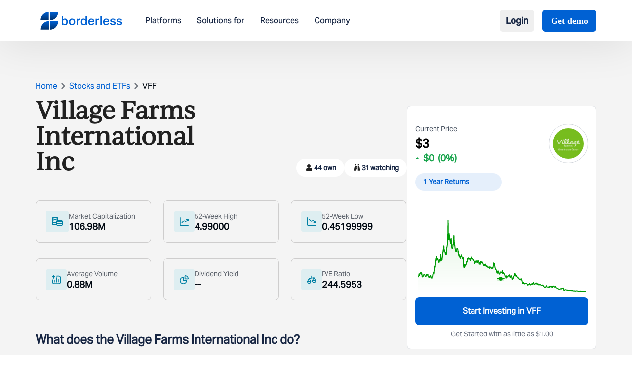

--- FILE ---
content_type: text/html; charset=utf-8
request_url: https://www.borderless.world/stocks/vff/village-farms-international-inc
body_size: 6433
content:
<!DOCTYPE html><html lang="en"><head><meta charSet="utf-8"/><meta name="viewport" content="width=device-width, initial-scale=1"/><link rel="stylesheet" href="/_next/static/css/1f4244a004272ff5.css" data-precedence="next"/><link rel="stylesheet" href="/_next/static/css/1cdb68b0e2035541.css" data-precedence="next"/><link rel="preload" as="script" fetchPriority="low" href="/_next/static/chunks/webpack-d91cfb6f6ca44fae.js"/><script src="/_next/static/chunks/4bd1b696-100b9d70ed4e49c1.js" async=""></script><script src="/_next/static/chunks/1255-8befde0980f5cba9.js" async=""></script><script src="/_next/static/chunks/main-app-4b293a531489192d.js" async=""></script><script src="/_next/static/chunks/dc112a36-19a2f713731558e0.js" async=""></script><script src="/_next/static/chunks/5239-b5d471afce036544.js" async=""></script><script src="/_next/static/chunks/5125-a51407a3721216f6.js" async=""></script><script src="/_next/static/chunks/2619-b8db57ac19da49ac.js" async=""></script><script src="/_next/static/chunks/7853-8c7d74c102f16d7c.js" async=""></script><script src="/_next/static/chunks/2663-36a9792513e9bcf5.js" async=""></script><script src="/_next/static/chunks/app/layout-940c04708661d4cc.js" async=""></script><script src="/_next/static/chunks/52271efe-aff6f75275c847db.js" async=""></script><script src="/_next/static/chunks/app/stocks/%5Bcode%5D/%5Bname%5D/page-ad7cf543e8518643.js" async=""></script><link rel="preload" href="https://www.googletagmanager.com/gtag/js?id=G-6C2DVK8DWP" as="script"/><link rel="preconnect" href="https://fonts.googleapis.com"/><link rel="preconnect" href="https://fonts.gstatic.com" crossorigin="anonymous"/><link rel="icon" href="/favicon.ico" type="image/x-icon" sizes="16x16"/><link href="https://fonts.googleapis.com/css2?family=Playfair+Display:ital,wght@0,400..900;1,400..900&amp;display=swap" rel="stylesheet"/><script src="/_next/static/chunks/polyfills-42372ed130431b0a.js" noModule=""></script></head><body class="min-h-screen flex flex-col"><div hidden=""><!--$--><!--/$--></div><div class="w-full flex flex-col flex-grow overflow-hidden"><header class="fixed top-0 z-50 w-full bg-white shadow-customShadow"><div class="w-full flex items-center justify-between px-[24px] md:px-16 lg:px-18 xxl:px-[133px] py-3 md:py-5"><div class="flex items-center "><a href="/"><img alt="logo" loading="lazy" width="184" height="40" decoding="async" data-nimg="1" class="mr-4 lg:mr-9 w-[124px] h-[36px] md:w-[146px] xl:w-[186px] cursor-pointer" style="color:transparent" src="/_next/static/media/borderlessLogo.2a9b59c0.svg"/></a><nav class="hidden space-x-6 lg:flex xl:space-x-8"><a class="text-base font-AktivGroteskMedium font-normal leading-[18.91px] cursor-pointer text-dark">Platforms</a><a class="text-base font-AktivGroteskMedium font-normal leading-[18.91px] cursor-pointer text-dark">Solutions for</a><a class="text-base font-AktivGroteskMedium font-normal leading-[18.91px] cursor-pointer text-dark">Resources</a><a class="text-base font-AktivGroteskMedium font-normal leading-[18.91px] cursor-pointer text-dark">Company</a></nav></div><div class="lg:hidden w-[34px] h-[34px]"><img alt="headerMenu" loading="lazy" width="34" height="34" decoding="async" data-nimg="1" style="color:transparent" src="/_next/static/media/headerMenu.3634da93.svg"/></div><div class="items-center hidden space-x-1 lg:flex lg:space-x-2 xl:space-x-4"><div class="relative"><button class="flex items-center text-base xl:text-lg font-semibold text-dark !font-AktivGroteskMedium py-2 px-3 hover:bg-gray-50 rounded-md transition-colors">Login</button></div><a class="px-[17.5px] py-2 ml-2 text-lg font-semibold text-white font-Inter bg-blue rounded-md" href="/contact">Get demo</a></div></div></header><div data-rht-toaster="" style="position:fixed;z-index:9999;top:16px;left:16px;right:16px;bottom:16px;pointer-events:none"></div><main class="flex-grow"><div class="flex justify-center h-screen mt-40"><img src="/gif/borderless.gif" alt="Animated Illustration" class="object-contain w-24 h-24"/></div><!--$--><!--/$--></main><div class="relative lg:mt-16"><div class="md:rounded-[10px] md:mx-18 xxl:mx-[134px] pt-[18px] md:pt-8 bg-darkblue mt-16 md:mt-5 xxl:px-64 pb-5 md:pb-9 lg:pb-12 "><img alt="bg-div" loading="lazy" width="692" height="242" decoding="async" data-nimg="1" class="absolute z-[1] top-0 left-0" style="color:transparent" src="/_next/static/media/divbg.6480990e.svg"/><div class="font-IvyJournal font-semibold text-white px-6 text-xl md:text-3xl lg:text-[34px] lg:leading-[43.04px] text-center">Bring financial features to life. <br/> Start building today. </div><div class="flex justify-center mt-3 md:mt-5"><a class="text-[14px] md:text-xl font-normal leading-6 font-AktivGroteskMedium text-darkblue rounded-[5px] bg-white px-3 py-2 md:py-3 md:px-5 cursor-pointer z-[10]" href="/contact">Talk to an expert</a></div></div><div class="block bg-[#162542] pt-[25px] mt-[100px] w-full"><div class="md:mt-18 lg:mt-[91px] mx-6 md:mx-18 py-[29px] md:py-0 xxl:mx-[134px] md:mb-8 lg:mb-11"><div class="grid grid-cols-2 place-content-between gap-y-[26px] md:flex md:justify-between mt-2 md:mt-6"><div><div class="font-AktivGroteskMedium font-normal text-base leading-[22.4px] text-white mb-2 md:mb-4 lg:mb-6">Platform</div><div class="mb-3 lg:mb-4 font-AktivGrotesk font-normal text-sm leading-[19.6px] text-white cursor-pointer"><a href="/global-investing-platform">Investing</a></div><div class="mb-3 lg:mb-4 font-AktivGrotesk font-normal text-sm leading-[19.6px] text-white cursor-pointer"><a href="/multi-currency-account">Savings</a></div><div class="mb-3 lg:mb-4 font-AktivGrotesk font-normal text-sm leading-[19.6px] text-white cursor-pointer"><a href="/cross-border-payment-platform">Payments</a></div></div><div><div class="font-AktivGroteskMedium font-normal text-base leading-[22.4px] text-white mb-2 md:mb-4 lg:mb-6">Use cases</div><div class="mb-3 lg:mb-4 font-AktivGrotesk font-normal text-sm leading-[19.6px] text-white cursor-pointer"><a href="/global-stock-brokerages-platform">Brokerages</a></div><div class="mb-3 lg:mb-4 font-AktivGrotesk font-normal text-sm leading-[19.6px] text-white cursor-pointer"><a href="/platform-for-wealth-management">Wealth Managers</a></div><div class="mb-3 lg:mb-4 font-AktivGrotesk font-normal text-sm leading-[19.6px] text-white cursor-pointer"><a href="/neobank-no-coding-platform">Neobanks</a></div><div class="mb-3 lg:mb-4 font-AktivGrotesk font-normal text-sm leading-[19.6px] text-white cursor-pointer"><a href="/platform-for-international-education">Education Platforms</a></div><div class="mb-3 lg:mb-4 font-AktivGrotesk font-normal text-sm leading-[19.6px] text-white cursor-pointer"><a href="/multi-currency-accounts-for-travelers">Travel Platforms</a></div><div class="mb-3 lg:mb-4 font-AktivGrotesk font-normal text-sm leading-[19.6px] text-white cursor-pointer"><a href="/global-employer-financial-platform">Global Employers</a></div><div class="mb-3 lg:mb-4 font-AktivGrotesk font-normal text-sm leading-[19.6px] text-white cursor-pointer"><a href="/multi-currency-accounts-for-gig-workers">Gig Workers</a></div></div><div><div class="font-AktivGroteskMedium font-normal text-base leading-[22.4px] text-white mb-2 md:mb-4 lg:mb-6">Company</div><div class="mb-3 lg:mb-4 font-AktivGrotesk font-normal text-sm leading-[19.6px] text-white cursor-pointer"><a href="/about-us">About Us</a></div><div class="mb-3 lg:mb-4 font-AktivGrotesk font-normal text-sm leading-[19.6px] text-white cursor-pointer"><a href="/careers">Careers</a></div><div class="mb-3 lg:mb-4 font-AktivGrotesk font-normal text-sm leading-[19.6px] text-white cursor-pointer"><a href="/contact">Contact us</a></div></div><div><div class="font-AktivGroteskMedium font-normal text-base leading-[22.4px] text-white mb-2 md:mb-4 lg:mb-6">Resources &amp; Legal</div><div class="mb-3 lg:mb-4 font-AktivGrotesk font-normal text-sm leading-[19.6px] text-white cursor-pointer"><a target="_blank" href="https://help.stockal.com/portal/en/kb">Help</a></div><div class="mb-3 lg:mb-4 font-AktivGrotesk font-normal text-sm leading-[19.6px] text-white cursor-pointer"><a href="/insights">Insights</a></div><div class="mb-3 lg:mb-4 font-AktivGrotesk font-normal text-sm leading-[19.6px] text-white cursor-pointer"><a href="/newsroom">Newsroom</a></div><div class="mb-3 lg:mb-4 font-AktivGrotesk font-normal text-sm leading-[19.6px] text-white cursor-pointer"><a href="/developers">Developers</a></div><div class="mb-3 lg:mb-4 font-AktivGrotesk font-normal text-sm leading-[19.6px] text-white cursor-pointer"><a target="_blank" href="https://help.stockal.com/portal/en/kb/articles/stockal-disclaimer">Disclaimer</a></div><div class="mb-3 lg:mb-4 font-AktivGrotesk font-normal text-sm leading-[19.6px] text-white cursor-pointer"><a target="_blank" href="https://help.stockal.com/portal/en/kb/articles/privacy-policy">Privacy Policy</a></div></div></div></div><hr class="border-hrfooter md:border-[1px]"/><div class="mt-[17px] md:mt-8 lg:mt-12 mb-7 px-[14px] md:px-18 xxl:px-[134px] md:flex justify-between"><div class="w-full md:w-[55%] xxl:w-[60%]"><p class="font-AktivGrotesk font-normal text-base leading-[22.4px] mb-3 text-white">Stay in touch with research, announcements, and latest events at Borderless.</p><div class="h-[54px] md:h-[42px] lg:h-[54px] flex"><input class="w-[215px] md:w-[446px] pl-[11px] h-full focus:outline-none focus:ring-0 focus:border-transparent" type="text" placeholder="Enter your email address" value=""/><button class="text-white font-AktivGroteskMedium font-normal md:text-lg lg:text-[22px] leading-[30.8px] bg-blue w-[120px] md:w-[160px] h-full">Subscribe</button></div><div class="my-[27px] md:mt-10 md:mb-0"><p class="mb-3 text-base font-normal text-white font-AktivGroteskMedium">Follow us on</p><div class="flex"><a target="_blank" class="md:h-[24px] md:w-[24px] lg:h-[30px] lg:w-[30px] flex justify-center items-center mr-4" href="https://x.com/get_borderless"><img alt="social" loading="lazy" width="29" height="24" decoding="async" data-nimg="1" style="color:transparent" src="/_next/static/media/twitter.867cc762.svg"/></a><a target="_blank" class="md:h-[24px] md:w-[24px] lg:h-[30px] lg:w-[30px] flex justify-center items-center mr-4" href="https://www.linkedin.com/company/borderless-world/"><img alt="social" loading="lazy" width="28" height="28" decoding="async" data-nimg="1" style="color:transparent" src="/_next/static/media/linkedin.d7455e5f.svg"/></a><a target="_blank" class="md:h-[24px] md:w-[24px] lg:h-[30px] lg:w-[30px] flex justify-center items-center mr-4" href="https://www.instagram.com/get_borderless/"><img alt="social" loading="lazy" width="28" height="28" decoding="async" data-nimg="1" style="color:transparent" src="/_next/static/media/insta.c0e4fb12.svg"/></a></div></div></div><div class="md:w-[35%] xxl:w-[40%]"><p class="font-AktivGroteskMedium font-normal text-base leading-[22.4px] mb-3 text-white">Certified with</p><div class="flex mb-7 md:mb-4"><div class="h-[70px] w-[70px] flex justify-center items-center mr-4 cursor-pointer relative"><img alt="certified" loading="lazy" width="60" height="60" decoding="async" data-nimg="1" class="w-[60px] h-[60px]" style="color:transparent" srcSet="/_next/image?url=%2F_next%2Fstatic%2Fmedia%2Fimage1.c2638c02.png&amp;w=64&amp;q=75 1x, /_next/image?url=%2F_next%2Fstatic%2Fmedia%2Fimage1.c2638c02.png&amp;w=128&amp;q=75 2x" src="/_next/image?url=%2F_next%2Fstatic%2Fmedia%2Fimage1.c2638c02.png&amp;w=128&amp;q=75"/></div><div class="h-[70px] w-[70px] flex justify-center items-center mr-4 cursor-pointer relative"><img alt="certified" loading="lazy" width="60" height="60" decoding="async" data-nimg="1" class="w-[60px] h-[60px]" style="color:transparent" srcSet="/_next/image?url=%2F_next%2Fstatic%2Fmedia%2Fimage2.9bbf896d.png&amp;w=64&amp;q=75 1x, /_next/image?url=%2F_next%2Fstatic%2Fmedia%2Fimage2.9bbf896d.png&amp;w=128&amp;q=75 2x" src="/_next/image?url=%2F_next%2Fstatic%2Fmedia%2Fimage2.9bbf896d.png&amp;w=128&amp;q=75"/></div><div class="h-[70px] w-[70px] flex justify-center items-center mr-4 cursor-pointer relative"><img alt="certified" loading="lazy" width="60" height="60" decoding="async" data-nimg="1" class="w-[60px] h-[60px]" style="color:transparent" srcSet="/_next/image?url=%2F_next%2Fstatic%2Fmedia%2Fimage3.5a25cf74.png&amp;w=64&amp;q=75 1x, /_next/image?url=%2F_next%2Fstatic%2Fmedia%2Fimage3.5a25cf74.png&amp;w=128&amp;q=75 2x" src="/_next/image?url=%2F_next%2Fstatic%2Fmedia%2Fimage3.5a25cf74.png&amp;w=128&amp;q=75"/><div class="absolute w-[23px] h-[23px] rounded-[50%] bg-blue top-[-2px] right-[6px] text-white font-AktivGrotesk text-[14px] leading-[25px] flex justify-center items-center">1</div></div><div class="h-[70px] w-[70px] flex justify-center items-center mr-4 cursor-pointer relative"><img alt="certified" loading="lazy" width="60" height="60" decoding="async" data-nimg="1" class="w-[60px] h-[60px]" style="color:transparent" srcSet="/_next/image?url=%2F_next%2Fstatic%2Fmedia%2Fimage4.d7acfc7d.png&amp;w=64&amp;q=75 1x, /_next/image?url=%2F_next%2Fstatic%2Fmedia%2Fimage4.d7acfc7d.png&amp;w=128&amp;q=75 2x" src="/_next/image?url=%2F_next%2Fstatic%2Fmedia%2Fimage4.d7acfc7d.png&amp;w=128&amp;q=75"/><div class="absolute w-[23px] h-[23px] rounded-[50%] bg-blue top-[-2px] right-[6px] text-white font-AktivGrotesk text-[14px] leading-[25px] flex justify-center items-center">2</div></div></div><p class="font-AktivGroteskMedium font-normal text-base leading-[22.4px] mb-3 text-white">We have offices in</p><div class="flex mb-7 md:mb-4"><div class="h-[70px] w-[70px] flex justify-center items-center mr-4 cursor-pointer"><img alt="country" loading="lazy" width="60" height="60" decoding="async" data-nimg="1" class="w-[60px] h-[60px]" style="color:transparent" srcSet="/_next/image?url=%2F_next%2Fstatic%2Fmedia%2Fny.3b5b8da3.png&amp;w=64&amp;q=75 1x, /_next/image?url=%2F_next%2Fstatic%2Fmedia%2Fny.3b5b8da3.png&amp;w=128&amp;q=75 2x" src="/_next/image?url=%2F_next%2Fstatic%2Fmedia%2Fny.3b5b8da3.png&amp;w=128&amp;q=75"/></div><div class="h-[70px] w-[70px] flex justify-center items-center mr-4 cursor-pointer"><img alt="country" loading="lazy" width="60" height="60" decoding="async" data-nimg="1" class="w-[60px] h-[60px]" style="color:transparent" srcSet="/_next/image?url=%2F_next%2Fstatic%2Fmedia%2Fdubai.fcf24ecb.png&amp;w=64&amp;q=75 1x, /_next/image?url=%2F_next%2Fstatic%2Fmedia%2Fdubai.fcf24ecb.png&amp;w=128&amp;q=75 2x" src="/_next/image?url=%2F_next%2Fstatic%2Fmedia%2Fdubai.fcf24ecb.png&amp;w=128&amp;q=75"/></div><div class="h-[70px] w-[70px] flex justify-center items-center mr-4 cursor-pointer"><img alt="country" loading="lazy" width="60" height="60" decoding="async" data-nimg="1" class="w-[60px] h-[60px]" style="color:transparent" srcSet="/_next/image?url=%2F_next%2Fstatic%2Fmedia%2Findia.7ef02de7.png&amp;w=64&amp;q=75 1x, /_next/image?url=%2F_next%2Fstatic%2Fmedia%2Findia.7ef02de7.png&amp;w=128&amp;q=75 2x" src="/_next/image?url=%2F_next%2Fstatic%2Fmedia%2Findia.7ef02de7.png&amp;w=128&amp;q=75"/></div><div class="h-[70px] w-[70px] flex justify-center items-center mr-4 cursor-pointer"><img alt="country" loading="lazy" width="60" height="60" decoding="async" data-nimg="1" class="w-[60px] h-[60px]" style="color:transparent" srcSet="/_next/image?url=%2F_next%2Fstatic%2Fmedia%2Fsp.70d18754.png&amp;w=64&amp;q=75 1x, /_next/image?url=%2F_next%2Fstatic%2Fmedia%2Fsp.70d18754.png&amp;w=128&amp;q=75 2x" src="/_next/image?url=%2F_next%2Fstatic%2Fmedia%2Fsp.70d18754.png&amp;w=128&amp;q=75"/></div></div></div></div><hr class="border-hrfooter md:border-[1px]"/><img alt="borderless" loading="lazy" width="1170" height="174" decoding="async" data-nimg="1" class="px-6 md:px-18 xxl:px-[134px] my-[36px] lg:my-[50px] flex justify-center items-center w-full" style="color:transparent" src="/_next/static/media/borderless.419de97f.svg"/><hr class="border-hrfooter md:border-[1px]"/><div class="my-7 px-[18px] md:px-18 xxl:px-[134px] flex flex-col items-center justify-center font-AktivGrotesk font-normal text-base leading-[27.52px] text-white">©Borderless Softtech Pvt Ltd, a subsidiary of Borderless Investing Inc. All Rights Reserved.</div><hr class="border-hrfooter md:border-[1px]"/><div class="mt-7 mb-12 mx-6 md:mx-18 xxl:mx-[134px] text-[#d1dbf0] font-AktivGrotesk font-normal text-sm leading-[24.08px] flex flex-col gap-6"><p>Borderless Investing Inc., (“Borderless Investing”), the owner of the Borderless digital platform (“Borderless”), is not a broker-dealer nor an investment advisor and through its subsidiary stockbroker Stockal Securities Pvt. Ltd., (SEBI INZ000301236), acting as the introducing entity has entered into a clearing agreement with DriveWealth LLC.*, to offer U.S. equities and into a distribution agreement with OneWelth Stockal Global Opportunities Fund SPC** to offer international investment funds on its investing platform (“Borderless”) (formerly “Stockal&quot;) via Airwallex† and their underlying banking partner (effectuated by a master services agreement). Borderless enables investments in diverse global assets from a single account. As such, Borderless Investing makes no warranties or representations, express or implied, on products and services offered through its website/platform. It accepts no liability for any damages or losses, however, caused in connection with the use of related services.</p><div class="flex text-white"><div class="pr-6 mr-6 border-r"><a href="https://help.stockal.com/portal/en/kb/articles/investing" target="_blank">Investing</a></div><div class="pr-6 mr-6 border-r"><a href="https://help.stockal.com/portal/en/kb/articles/savings-4-11-2025" target="_blank">Savings</a></div><div><a href="https://help.stockal.com/portal/en/kb/articles/payments-4-11-2025" target="_blank">Payments</a></div></div><p>All brands and logos used on this website are the property of their respective owners. <!-- --> <span class="font-bold">The trademarks, images and logos used herein are only for information purposes.<!-- --> </span></p></div><hr class="border-hrfooter md:border-[1px]"/></div></div></div><script src="/_next/static/chunks/webpack-d91cfb6f6ca44fae.js" id="_R_" async=""></script><script>(self.__next_f=self.__next_f||[]).push([0])</script><script>self.__next_f.push([1,"1:\"$Sreact.fragment\"\n2:I[41402,[\"9066\",\"static/chunks/dc112a36-19a2f713731558e0.js\",\"5239\",\"static/chunks/5239-b5d471afce036544.js\",\"5125\",\"static/chunks/5125-a51407a3721216f6.js\",\"2619\",\"static/chunks/2619-b8db57ac19da49ac.js\",\"7853\",\"static/chunks/7853-8c7d74c102f16d7c.js\",\"2663\",\"static/chunks/2663-36a9792513e9bcf5.js\",\"7177\",\"static/chunks/app/layout-940c04708661d4cc.js\"],\"\"]\n3:I[55283,[\"9066\",\"static/chunks/dc112a36-19a2f713731558e0.js\",\"5239\",\"static/chunks/5239-b5d471afce036544.js\",\"5125\",\"static/chunks/5125-a51407a3721216f6.js\",\"2619\",\"static/chunks/2619-b8db57ac19da49ac.js\",\"7853\",\"static/chunks/7853-8c7d74c102f16d7c.js\",\"2663\",\"static/chunks/2663-36a9792513e9bcf5.js\",\"7177\",\"static/chunks/app/layout-940c04708661d4cc.js\"],\"default\"]\n4:I[9766,[],\"\"]\n5:I[98924,[],\"\"]\n6:I[81959,[],\"ClientPageRoot\"]\n7:I[82947,[\"8910\",\"static/chunks/52271efe-aff6f75275c847db.js\",\"5239\",\"static/chunks/5239-b5d471afce036544.js\",\"5125\",\"static/chunks/5125-a51407a3721216f6.js\",\"2619\",\"static/chunks/2619-b8db57ac19da49ac.js\",\"150\",\"static/chunks/app/stocks/%5Bcode%5D/%5Bname%5D/page-ad7cf543e8518643.js\"],\"default\"]\n8:I[24431,[],\"OutletBoundary\"]\na:I[15278,[],\"AsyncMetadataOutlet\"]\nc:I[24431,[],\"ViewportBoundary\"]\ne:I[24431,[],\"MetadataBoundary\"]\nf:\"$Sreact.suspense\"\n11:I[57150,[],\"\"]\n12:I[80622,[],\"IconMark\"]\n:HL[\"/_next/static/css/1f4244a004272ff5.css\",\"style\"]\n:HL[\"/_next/static/css/1cdb68b0e2035541.css\",\"style\"]\n"])</script><script>self.__next_f.push([1,"0:{\"P\":null,\"b\":\"ml162aFof9if-1KRC03to\",\"p\":\"\",\"c\":[\"\",\"stocks\",\"vff\",\"village-farms-international-inc\"],\"i\":false,\"f\":[[[\"\",{\"children\":[\"stocks\",{\"children\":[[\"code\",\"vff\",\"d\"],{\"children\":[[\"name\",\"village-farms-international-inc\",\"d\"],{\"children\":[\"__PAGE__\",{}]}]}]}]},\"$undefined\",\"$undefined\",true],[\"\",[\"$\",\"$1\",\"c\",{\"children\":[[[\"$\",\"link\",\"0\",{\"rel\":\"stylesheet\",\"href\":\"/_next/static/css/1f4244a004272ff5.css\",\"precedence\":\"next\",\"crossOrigin\":\"$undefined\",\"nonce\":\"$undefined\"}],[\"$\",\"link\",\"1\",{\"rel\":\"stylesheet\",\"href\":\"/_next/static/css/1cdb68b0e2035541.css\",\"precedence\":\"next\",\"crossOrigin\":\"$undefined\",\"nonce\":\"$undefined\"}]],[\"$\",\"html\",null,{\"lang\":\"en\",\"children\":[[\"$\",\"head\",null,{\"children\":[[\"$\",\"link\",null,{\"rel\":\"preconnect\",\"href\":\"https://fonts.googleapis.com\"}],[\"$\",\"link\",null,{\"rel\":\"preconnect\",\"href\":\"https://fonts.gstatic.com\",\"crossOrigin\":\"anonymous\"}],[\"$\",\"link\",null,{\"href\":\"https://fonts.googleapis.com/css2?family=Playfair+Display:ital,wght@0,400..900;1,400..900\u0026display=swap\",\"rel\":\"stylesheet\"}]]}],[\"$\",\"body\",null,{\"suppressHydrationWarning\":true,\"className\":\"min-h-screen flex flex-col\",\"children\":[[\"$\",\"$L2\",null,{\"src\":\"https://www.googletagmanager.com/gtag/js?id=G-6C2DVK8DWP\",\"strategy\":\"afterInteractive\"}],[\"$\",\"$L2\",null,{\"id\":\"google-analytics\",\"strategy\":\"afterInteractive\",\"children\":\"\\n            window.dataLayer = window.dataLayer || [];\\n            function gtag(){dataLayer.push(arguments);}\\n            gtag('js', new Date());\\n            gtag('config', 'G-6C2DVK8DWP');\\n          \"}],[\"$\",\"$L3\",null,{\"children\":[\"$\",\"$L4\",null,{\"parallelRouterKey\":\"children\",\"error\":\"$undefined\",\"errorStyles\":\"$undefined\",\"errorScripts\":\"$undefined\",\"template\":[\"$\",\"$L5\",null,{}],\"templateStyles\":\"$undefined\",\"templateScripts\":\"$undefined\",\"notFound\":[[[\"$\",\"title\",null,{\"children\":\"404: This page could not be found.\"}],[\"$\",\"div\",null,{\"style\":{\"fontFamily\":\"system-ui,\\\"Segoe UI\\\",Roboto,Helvetica,Arial,sans-serif,\\\"Apple Color Emoji\\\",\\\"Segoe UI Emoji\\\"\",\"height\":\"100vh\",\"textAlign\":\"center\",\"display\":\"flex\",\"flexDirection\":\"column\",\"alignItems\":\"center\",\"justifyContent\":\"center\"},\"children\":[\"$\",\"div\",null,{\"children\":[[\"$\",\"style\",null,{\"dangerouslySetInnerHTML\":{\"__html\":\"body{color:#000;background:#fff;margin:0}.next-error-h1{border-right:1px solid rgba(0,0,0,.3)}@media (prefers-color-scheme:dark){body{color:#fff;background:#000}.next-error-h1{border-right:1px solid rgba(255,255,255,.3)}}\"}}],[\"$\",\"h1\",null,{\"className\":\"next-error-h1\",\"style\":{\"display\":\"inline-block\",\"margin\":\"0 20px 0 0\",\"padding\":\"0 23px 0 0\",\"fontSize\":24,\"fontWeight\":500,\"verticalAlign\":\"top\",\"lineHeight\":\"49px\"},\"children\":404}],[\"$\",\"div\",null,{\"style\":{\"display\":\"inline-block\"},\"children\":[\"$\",\"h2\",null,{\"style\":{\"fontSize\":14,\"fontWeight\":400,\"lineHeight\":\"49px\",\"margin\":0},\"children\":\"This page could not be found.\"}]}]]}]}]],[]],\"forbidden\":\"$undefined\",\"unauthorized\":\"$undefined\"}]}]]}]]}]]}],{\"children\":[\"stocks\",[\"$\",\"$1\",\"c\",{\"children\":[null,[\"$\",\"$L4\",null,{\"parallelRouterKey\":\"children\",\"error\":\"$undefined\",\"errorStyles\":\"$undefined\",\"errorScripts\":\"$undefined\",\"template\":[\"$\",\"$L5\",null,{}],\"templateStyles\":\"$undefined\",\"templateScripts\":\"$undefined\",\"notFound\":\"$undefined\",\"forbidden\":\"$undefined\",\"unauthorized\":\"$undefined\"}]]}],{\"children\":[[\"code\",\"vff\",\"d\"],[\"$\",\"$1\",\"c\",{\"children\":[null,[\"$\",\"$L4\",null,{\"parallelRouterKey\":\"children\",\"error\":\"$undefined\",\"errorStyles\":\"$undefined\",\"errorScripts\":\"$undefined\",\"template\":[\"$\",\"$L5\",null,{}],\"templateStyles\":\"$undefined\",\"templateScripts\":\"$undefined\",\"notFound\":\"$undefined\",\"forbidden\":\"$undefined\",\"unauthorized\":\"$undefined\"}]]}],{\"children\":[[\"name\",\"village-farms-international-inc\",\"d\"],[\"$\",\"$1\",\"c\",{\"children\":[null,[\"$\",\"$L4\",null,{\"parallelRouterKey\":\"children\",\"error\":\"$undefined\",\"errorStyles\":\"$undefined\",\"errorScripts\":\"$undefined\",\"template\":[\"$\",\"$L5\",null,{}],\"templateStyles\":\"$undefined\",\"templateScripts\":\"$undefined\",\"notFound\":\"$undefined\",\"forbidden\":\"$undefined\",\"unauthorized\":\"$undefined\"}]]}],{\"children\":[\"__PAGE__\",[\"$\",\"$1\",\"c\",{\"children\":[[\"$\",\"$L6\",null,{\"Component\":\"$7\",\"searchParams\":{},\"params\":{\"code\":\"vff\",\"name\":\"village-farms-international-inc\"}}],null,[\"$\",\"$L8\",null,{\"children\":[\"$L9\",[\"$\",\"$La\",null,{\"promise\":\"$@b\"}]]}]]}],{},null,false]},null,false]},null,false]},null,false]},null,false],[\"$\",\"$1\",\"h\",{\"children\":[null,[[\"$\",\"$Lc\",null,{\"children\":\"$Ld\"}],null],[\"$\",\"$Le\",null,{\"children\":[\"$\",\"div\",null,{\"hidden\":true,\"children\":[\"$\",\"$f\",null,{\"fallback\":null,\"children\":\"$L10\"}]}]}]]}],false]],\"m\":\"$undefined\",\"G\":[\"$11\",[]],\"s\":false,\"S\":false}\n"])</script><script>self.__next_f.push([1,"d:[[\"$\",\"meta\",\"0\",{\"charSet\":\"utf-8\"}],[\"$\",\"meta\",\"1\",{\"name\":\"viewport\",\"content\":\"width=device-width, initial-scale=1\"}]]\n9:null\nb:{\"metadata\":[[\"$\",\"link\",\"0\",{\"rel\":\"icon\",\"href\":\"/favicon.ico\",\"type\":\"image/x-icon\",\"sizes\":\"16x16\"}],[\"$\",\"$L12\",\"1\",{}]],\"error\":null,\"digest\":\"$undefined\"}\n10:\"$b:metadata\"\n"])</script></body></html>

--- FILE ---
content_type: image/svg+xml
request_url: https://www.borderless.world/_next/static/media/insta.c0e4fb12.svg
body_size: 618
content:
<svg width="28" height="28" viewBox="0 0 28 28" fill="none" xmlns="http://www.w3.org/2000/svg">
<path d="M13.9962 9.49792C11.5173 9.49792 9.49439 11.5209 9.49439 13.9998C9.49439 16.4786 11.5173 18.5016 13.9962 18.5016C16.4751 18.5016 18.4981 16.4786 18.4981 13.9998C18.4981 11.5209 16.4751 9.49792 13.9962 9.49792ZM27.4983 13.9998C27.4983 12.1355 27.5152 10.2882 27.4105 8.42734C27.3058 6.26592 26.8128 4.34766 25.2322 2.76712C23.6483 1.1832 21.7334 0.693506 19.572 0.588812C17.7078 0.484118 15.8604 0.501005 13.9996 0.501005C12.1354 0.501005 10.288 0.484118 8.42719 0.588812C6.26576 0.693506 4.3475 1.18658 2.76697 2.76712C1.18305 4.35103 0.693353 6.26592 0.58866 8.42734C0.483966 10.2916 0.500852 12.1389 0.500852 13.9998C0.500852 15.8606 0.483966 17.7113 0.58866 19.5722C0.693353 21.7336 1.18643 23.6518 2.76697 25.2324C4.35088 26.8163 6.26576 27.306 8.42719 27.4107C10.2914 27.5154 12.1387 27.4985 13.9996 27.4985C15.8638 27.4985 17.7112 27.5154 19.572 27.4107C21.7334 27.306 23.6517 26.8129 25.2322 25.2324C26.8161 23.6485 27.3058 21.7336 27.4105 19.5722C27.5186 17.7113 27.4983 15.864 27.4983 13.9998ZM13.9962 20.9264C10.1631 20.9264 7.06954 17.8329 7.06954 13.9998C7.06954 10.1666 10.1631 7.07307 13.9962 7.07307C17.8294 7.07307 20.9229 10.1666 20.9229 13.9998C20.9229 17.8329 17.8294 20.9264 13.9962 20.9264ZM21.2066 8.40707C20.3116 8.40707 19.5889 7.68435 19.5889 6.78939C19.5889 5.89442 20.3116 5.1717 21.2066 5.1717C22.1015 5.1717 22.8243 5.89442 22.8243 6.78939C22.8245 7.0019 22.7829 7.21238 22.7017 7.40876C22.6205 7.60515 22.5013 7.78359 22.3511 7.93386C22.2008 8.08413 22.0223 8.20328 21.826 8.28448C21.6296 8.36568 21.4191 8.40734 21.2066 8.40707Z" fill="white"/>
</svg>


--- FILE ---
content_type: application/javascript; charset=UTF-8
request_url: https://www.borderless.world/_next/static/chunks/app/contact/page-f9a52c35d423fb63.js
body_size: 3304
content:
(self.webpackChunk_N_E=self.webpackChunk_N_E||[]).push([[977],{1653:(e,t,l)=>{Promise.resolve().then(l.bind(l,8943))},2025:(e,t,l)=>{"use strict";l.r(t),l.d(t,{default:()=>a});let a={src:"/_next/static/media/mobilebg.32fbba4c.svg",height:362,width:375,blurWidth:0,blurHeight:0}},8943:(e,t,l)=>{"use strict";l.r(t),l.d(t,{default:()=>g});var a=l(95155),s=l(12115);let r={src:"/_next/static/media/contactBanner.c0e7dbea.svg",height:426,width:410,blurWidth:0,blurHeight:0};var i=l(97662);function n(){return(0,a.jsxs)(a.Fragment,{children:[(0,a.jsx)("div",{className:"hidden lg:block",children:(0,a.jsx)(i.A,{heading1:"Reach Out,",heading2:" We're Just a Message",heading3:"",heading3blue:"Away",heading4:"",subheading:"Curious how Borderless can power your business? Share your details and we’ll set up a conversation.",buttonText:"Talk to an expert",linkHref:"/contact",sideImage:r,showButton:!1})}),(0,a.jsxs)("div",{className:"md:h-[550px] pt-[110px] md:pt-0 pb-[50px] md:pb-0 bg-beige px-6 md:px-18 items-center lg:hidden flex flex-col justify-center",children:[(0,a.jsxs)("h1",{className:"font-IvyJournal font-semibold text-[36px] leading-[54px] md:text-[50px] md:leading-[74px] text-dark flex justify-center flex-col items-center",children:["Reach Out, ",(0,a.jsx)("br",{}),"We're Just a ",(0,a.jsx)("br",{}),(0,a.jsx)("span",{className:"font-semibold text-blue",children:"Message Away"})]}),(0,a.jsx)("p",{className:"font-AktivGrotesk font-normal text-base text-center mt-3 text-[#1B2E4B]",children:"Looking to understand how a Borderless product can your business? Leave a message to schedule a converstation."})]})]})}var d=l(68722);let x={src:"/_next/static/media/singapore.e2a7e45b.svg",height:56,width:56,blurWidth:0,blurHeight:0},o={src:"/_next/static/media/india.46cf930c.svg",height:52,width:53,blurWidth:0,blurHeight:0},c={src:"/_next/static/media/usa.62e54e98.svg",height:53,width:52,blurWidth:0,blurHeight:0},u={src:"/_next/static/media/uae.002151a0.svg",height:52,width:52,blurWidth:0,blurHeight:0};var m=l(15239);let h=e=>{let{country:t,flag:l,address:s}=e;return(0,a.jsxs)("div",{className:"bg-white rounded-lg flex flex-col items-center text-center flex-1 mb-[29.47px] md:mb-0",style:{boxShadow:"0px 3.79px 41.67px 0px #0000001A",padding:"40px 20px 37.88px 20px"},children:[(0,a.jsx)("div",{className:"w-12 h-12 mb-2.5 md:mb-4",children:(0,a.jsx)(m.default,{src:l,alt:"".concat(t," flag"),className:"object-cover w-full h-full rounded-full"})}),(0,a.jsx)("h3",{className:"font-IvyJournal text-lg md:text-[21px] text-[#0061D3] mb-[10px]",children:t}),(0,a.jsx)("p",{className:"font-AktivGrotesk text-[15px] leading-[22.13px] whitespace-pre-line",children:s})]})},p=()=>(0,a.jsx)("div",{className:"bg-white rounded-[15px] md:rounded-2xl mx-6 md:mx-0 lg:mx-18 xxl:mx-[134px] mb-10 md:mb-[100px]",style:{boxShadow:"0px 3.55px 14.22px 0px #0000001A"},children:(0,a.jsxs)("div",{className:"w-full mx-auto max-w-7xl md:p-2",children:[(0,a.jsx)("h2",{className:"font-IvyJournal text-[26px] font-semibold md:text-[42px] text-center mb-[29px] md:mb-[35px] pt-8",children:"Our Offices"}),(0,a.jsx)("div",{className:"md:flex flex-nowrap gap-6 md:overflow-x-auto px-[39px] md:pt-5 pb-[15px] md:pb-8",children:[{country:"Delaware, USA",flag:c,address:"Borderless Investing Inc.\n919, North Market Street, Suite 950, Wilmington Delaware 19801,United States"},{country:"Bengaluru, India",flag:o,address:"2nd floor, Obeya Tulip Regent Insignia, Mahakavi Vemana Rd, 4th Block, Koramangala, Bengaluru, Karnataka 560034"},{country:"Dubai, UAE",flag:u,address:"Gate Avenue at DIFC Zone D - Level 1 Office no 208-215, PO Box 507211, Dubai, UAE"},{country:"Singapore",flag:x,address:"3 Church Street,\n#15-02, Singapore 049483"}].map((e,t)=>(0,a.jsx)(h,{country:e.country,flag:e.flag,address:e.address},t))})]})});function g(){let e=(0,s.useRef)(null);return(0,s.useEffect)(()=>{e.current&&setTimeout(()=>{let t=e.current.getBoundingClientRect().top+window.pageYOffset;window.scrollTo({top:t-120,behavior:"smooth"})},500)},[]),(0,a.jsxs)("div",{children:[(0,a.jsx)(n,{}),(0,a.jsx)("div",{ref:e,children:(0,a.jsx)(d.A,{})}),(0,a.jsx)(p,{})]})}},9938:(e,t,l)=>{"use strict";l.r(t),l.d(t,{default:()=>a});let a={src:"/_next/static/media/bg.f4ac6b5c.png",height:1406,width:2880,blurDataURL:"[data-uri]",blurWidth:8,blurHeight:4}},22545:(e,t,l)=>{"use strict";l.r(t),l.d(t,{default:()=>a});let a={src:"/_next/static/media/arrow.5e495c7a.svg",height:34,width:35,blurWidth:0,blurHeight:0}},38239:(e,t,l)=>{"use strict";l.r(t),l.d(t,{default:()=>d});var a=l(95155);l(12115);let s={src:"/_next/static/media/white-arrow.1cd3ab56.svg",height:34,width:34,blurWidth:0,blurHeight:0};var r=l(15239),i=l(52619),n=l.n(i);let d=function(e){let{title:t="Know More",link:l="#",newtab:i=!1}=e;return l.startsWith("#")?(0,a.jsxs)("button",{onClick:e=>{if(l.startsWith("#")){e.preventDefault();let t=document.querySelector(l);if(t){let e=t.getBoundingClientRect(),l=e.top+window.pageYOffset-window.innerHeight/2+e.height/2;window.scrollTo({top:l,behavior:"smooth"})}}},className:"group relative text-[11px] md:text-xl lg:text-xs xxl:text-xl font-normal leading-[12px] md:leading-6 font-AktivGroteskMedium text-white rounded-[5px] bg-blue py-2.5 xxl:py-3 px-[13px] lg:px-[14.2px] lg:py-[11.67px] xxl:px-5 flex items-center overflow-hidden transition-all duration-700 ease-in-out hover:px-7 max-w-fit",children:[(0,a.jsx)("span",{className:"relative z-10",children:t}),(0,a.jsx)("div",{className:"w-0 overflow-hidden transition-all duration-500 ease-in-out group-hover:w-6 md:group-hover:w-8",children:(0,a.jsx)(r.default,{src:s,alt:"Arrow",className:"w-[16px] md:w-[24px] h-[16px] md:h-[24px] opacity-0 translate-x-[-10px] transition-all duration-700 ease-in-out group-hover:opacity-100 group-hover:translate-x-0 group-hover:ml-2"})})]}):(0,a.jsxs)(n(),{href:l,target:i?"_blank":void 0,className:"group relative text-[13.9px] md:text-base lg:text-xs xxl:text-xl font-normal leading-[16.43px] md:leading-6 font-AktivGroteskMedium text-white rounded-[5px] bg-blue py-2.5 xxl:py-3 px-[15px] xxl:px-5 flex items-center overflow-hidden transition-all duration-700 ease-in-out hover:px-7 max-w-fit",children:[(0,a.jsx)("span",{className:"relative z-10",children:t}),(0,a.jsx)("div",{className:"w-0 overflow-hidden transition-all duration-500 ease-in-out group-hover:w-6 md:group-hover:w-8",children:(0,a.jsx)(r.default,{src:s,alt:"Arrow",className:"w-[16px] md:w-[24px] h-[16px] md:h-[24px] opacity-0 translate-x-[-10px] transition-all duration-700 ease-in-out group-hover:opacity-100 group-hover:translate-x-0 group-hover:ml-2"})})]})}},97662:(e,t,l)=>{"use strict";l.d(t,{A:()=>c});var a=l(95155);l(12115);var s=l(15239),r=l(52619),i=l.n(r),n=l(9938),d=l(2025),x=l(22545),o=l(38239);let c=e=>{let{heading1:t,heading1blue:l="",heading2:r="",heading2blue:c="",heading3:u="",heading3blue:m="",heading4:h="",subheading:p,buttonText:g="Talk to us",buttonLink:f="/contact",linkText:b,linkHref:v="/contact",sideImage:w,showButton:A=!0}=e;return(0,a.jsxs)("div",{className:"md:min-h-screen 3xl:min-h-max relative",children:[(0,a.jsx)(s.default,{src:n.default,alt:"Background",className:"absolute top-0 left-0 w-full h-full object-cover z-[-1] mt-4 hidden md:block"}),d.default&&(0,a.jsx)(s.default,{src:d.default,alt:"mobileBackground",className:"top-0 left-0 w-full h-full object-cover z-[-1] absolute md:hidden",fill:!0}),(0,a.jsxs)("div",{className:"pt-[110px] md:pt-0 pb-[50px] md:pb-0 flex pl-6 pr-4 md:pr-12 md:px-18 xxl:px-[134px] justify-between items-center 3xl:pt-36 3xl:pb-18",children:[(0,a.jsxs)("div",{className:"md:min-h-screen 3xl:min-h-max flex justify-center flex-col mr-4",children:[(0,a.jsxs)("h1",{className:"font-IvyJournal font-normal text-dark text-[36px] leading-[45.58px] md:text-[50px] lg:text-[36px] xxl:text-[50px] md:leading-[63.3px] lg:leading-[56px] xxl:leading-[63.3px]",children:[t," ",(0,a.jsxs)("span",{className:"text-blue font-semibold",children:[" ",l," "]})," ",(0,a.jsx)("br",{className:"hidden lg:block"}),r," ",(0,a.jsxs)("span",{className:"text-blue font-semibold",children:[" ",c," "]})," ",""===u&&""===m?(0,a.jsx)(a.Fragment,{}):(0,a.jsxs)(a.Fragment,{children:[(0,a.jsx)("br",{className:"hidden lg:block"}),u," ",(0,a.jsxs)("span",{className:"text-blue font-semibold",children:[m," ",(0,a.jsx)("br",{className:"hidden lg:block"})," ",h]})," "]})]}),(0,a.jsx)("h2",{className:"mt-[14px] md:mt-5 font-AktivGrotesk font-normal text-lg md:text-xl lg:text-[15.44px] lg:leading-[22.93px] xxl:leading-[29px] xxl:text-xl text-grayshade",children:p}),(0,a.jsxs)("div",{className:"mt-5 flex",children:[A?(0,a.jsx)(o.default,{title:g,link:f}):"",b&&(0,a.jsxs)(i(),{href:v,className:"flex justify-center items-center ml-5 text-link text-sm leading-4 md:text-lg md:leading-5 font-Inter font-medium underline",children:[b,(0,a.jsx)(s.default,{src:x.default,alt:"arrow",width:24,height:24})]})]})]}),(0,a.jsx)("div",{className:"hidden lg:block",children:(0,a.jsx)(s.default,{src:w,alt:"side-image",className:"lg:min-w-[500px] lg:max-w-[540px] xxl:max-w-[640px]"})})]})]})}}},e=>{e.O(0,[5105,5239,2619,1610,9297,8441,1255,7358],()=>e(e.s=1653)),_N_E=e.O()}]);